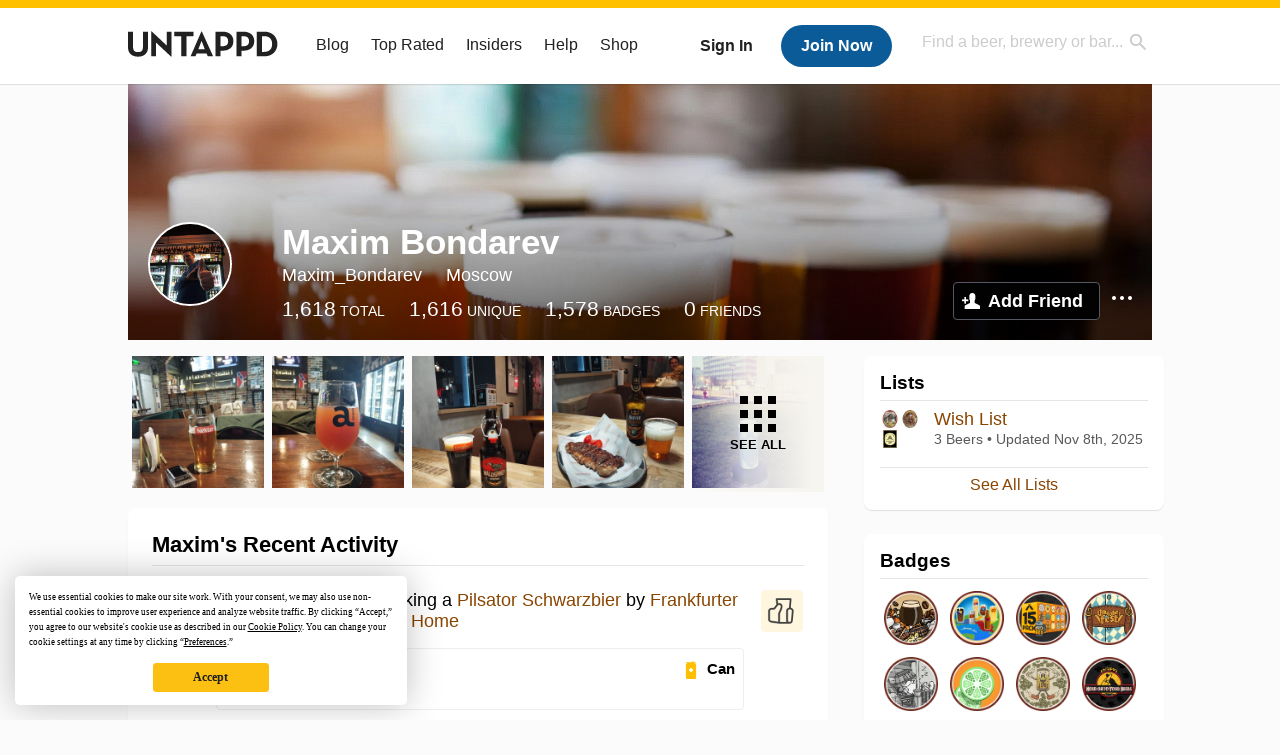

--- FILE ---
content_type: text/html; charset=UTF-8
request_url: https://untappd.com/user/Maxim_Bondarev
body_size: 15588
content:
<!DOCTYPE html>

<html lang="en">

<head>

	<!-- https://nextglass.slack.com/archives/C04N1J9FBHU/p1759426560133409?thread_ts=1755544269.186859&cid=C04N1J9FBHU -->
	<!-- From their docs: IMPORTANT: This tag must be the first '<script>' tag on the page. -->
	<script src="https://app.termly.io/resource-blocker/d6db7a3c-38b6-45a7-9433-e965e78f4809"></script>

	<meta http-equiv="Content-Type" content="text/html; charset=utf-8" />

			<title>Maxim Bondarev on Untappd</title>
		
	<meta property="og:site_name" content="Untappd" />

	<!-- meta block -->
			<meta name="description" content="Maxim Bondarev Check-in Activity on Untappd with beer ratings, venues and more." />
		<meta name="viewport" content="user-scalable=no, initial-scale=1, maximum-scale=1, minimum-scale=1, width=device-width" />
	<meta name="robots" content="noindex, nofollow"><meta name="referrer" content="origin-when-crossorigin">
	<meta name="author" content="The Untappd Team" />
	<meta name="Copyright" content="Copyright Untappd 2025. All Rights Reserved." />
	<meta name="DC.title" content="Untappd" />
			<meta name="DC.subject" content="Maxim Bondarev Check-in Activity on Untappd with beer ratings, venues and more." />
			<meta name="DC.creator" content="The Untappd Team" />

	<meta name="google-site-verification" content="EnR7QavTgiLCzZCCOv_OARCHsHhFwkwnJdG0Sti9Amg" />
	<meta name="bitly-verification" content="b3080898518a"/>

	<!-- favicon -->
	<link rel="apple-touch-icon" sizes="144x144" href="https://untappd.com/assets/apple-touch-icon.png">
	<link rel="icon" type="image/png" href="https://untappd.com/assets/favicon-32x32-v2.png" sizes="32x32">
	<link rel="icon" type="image/png" href="https://untappd.com/assets/favicon-16x16-v2.png" sizes="16x16">
	<link rel="manifest" href="https://untappd.com/assets/manifest.json">
	<link rel="mask-icon" href="https://untappd.com/assets/safari-pinned-tab.svg" color="#5bbad5">

	<link rel="stylesheet"
    	href="https://untappd.com/assets/css/tailwind.css?v=2.8.32">
	</link>

			<link rel="stylesheet" href="https://untappd.com/assets/css/master.min.css?v=4.5.32" />
		<link rel="stylesheet" href="https://untappd.com/assets/v3/css/style.css?v=4.5.32" />
		<link rel="stylesheet" href="https://untappd.com/assets/design-system/css/styles.css?v=4.5.32" />
		<link href="https://fonts.googleapis.com/icon?family=Material+Icons" rel="stylesheet">
		<link href="https://fonts.googleapis.com/css?family=Material+Icons|Material+Icons+Outlined|Material+Icons+Two+Tone|Material+Icons+Round|Material+Icons+Sharp" rel="stylesheet">
			<script src="https://untappd.com/assets/v3/js/common/min/site_common_min.js?v=2.8.32"></script>
				<link rel="stylesheet" href="https://untappd.com/assets/css/facybox.min.css?v=4.5.32" />
			
		<link rel="stylesheet" href="https://untappd.com/assets/css/jquery.notifyBar.min.css?v=4.5.32" />
		<link rel="stylesheet" href="https://untappd.com/assets/css/tipsy.min.css?v=4.5.32" type="text/css" media="screen" title="no title" charset="utf-8">
		
		<script type="text/javascript" language="Javascript">
			$(document).ready(function(){
				$(".tip").tipsy({fade: true});
				$('.badge_hint').tipsy({gravity: 's', fade: true});
				$('.disabled').tipsy({gravity: 'n', fade: true});

				refreshTime(".timezoner", "D MMM YY", true);

				$(".tab").click(function(){
					$(".tab-area li").removeClass('active');
					$(this).parent().addClass('active');
					$(".list").hide();
					$($(this).attr("href")).show();
					return false;
				});
			});

			</script>
			<!-- For IE -->
	<script type="text/javascript" language="Javascript">
	onChangeInterval = "";
	if(!(window.console && console.log)) {
	  console = {
	    log: function(){},
	    debug: function(){},
	    info: function(){},
	    warn: function(){},
	    error: function(){}
	  };
	}
	</script>
	
	<!-- algoliasearch -->
	<script type="text/javascript" src="https://untappd.com/assets/libs/js/algoliasearch.min.js?v2.8.32"></script>
	<script type="text/javascript" src="https://untappd.com/assets/libs/js/autocomplete.min.js?v2.8.32"></script>
	<script type="text/javascript" src="https://untappd.com/assets/libs/js/lodash.min.js?v2.8.32"></script>
	<script type="text/javascript" src="https://untappd.com/assets/js/global/autosearch_tracking.min.js?v2.8.32"></script>

	<script>
        !function(e,a,t,n,s,i,c){e.AlgoliaAnalyticsObject=s,e.aa=e.aa||function(){(e.aa.queue=e.aa.queue||[]).push(arguments)},i=a.createElement(t),c=a.getElementsByTagName(t)[0],i.async=1,i.src="https://cdn.jsdelivr.net/npm/search-insights@0.0.14",c.parentNode.insertBefore(i,c)}(window,document,"script",0,"aa");

        // Initialize library
        aa('init', {
        applicationID: '9WBO4RQ3HO',
        apiKey: '1d347324d67ec472bb7132c66aead485',
        })
    </script>


	<!-- Google Tag Manager -->
	<script>(function(w,d,s,l,i){w[l]=w[l]||[];w[l].push({'gtm.start':
	new Date().getTime(),event:'gtm.js'});var f=d.getElementsByTagName(s)[0],
	j=d.createElement(s),dl=l!='dataLayer'?'&l='+l:'';j.async=true;j.src=
	'https://www.googletagmanager.com/gtm.js?id='+i+dl;f.parentNode.insertBefore(j,f);
	})(window,document,'script','dataLayer','GTM-N4DVXTR');</script>
	<!-- End Google Tag Manager -->

	<script src="https://untappd.com/assets/v3/js/venue-impression-tracker.js"></script>

	<script type="text/javascript">
		var clevertap = {event:[], profile:[], account:[], onUserLogin:[], region: 'us1', notifications:[], privacy:[]};
        clevertap.account.push({"id": "865-K5R-W96Z"});
        clevertap.privacy.push({optOut: false}); //set the flag to true, if the user of the device opts out of sharing their data
        clevertap.privacy.push({useIP: true}); //set the flag to true, if the user agrees to share their IP data
        (function () {
                var wzrk = document.createElement('script');
                wzrk.type = 'text/javascript';
                wzrk.async = true;
                wzrk.src = ('https:' == document.location.protocol ? 'https://d2r1yp2w7bby2u.cloudfront.net' : 'http://static.clevertap.com') + '/js/clevertap.min.js';
                var s = document.getElementsByTagName('script')[0];
                s.parentNode.insertBefore(wzrk, s);
        })();
	</script>

    <!-- Freestar Ads -->
<!-- Below is a recommended list of pre-connections, which allow the network to establish each connection quicker, speeding up response times and improving ad performance. -->
<link rel="preconnect" href="https://a.pub.network/" crossorigin />
<link rel="preconnect" href="https://b.pub.network/" crossorigin />
<link rel="preconnect" href="https://c.pub.network/" crossorigin />
<link rel="preconnect" href="https://d.pub.network/" crossorigin />
<link rel="preconnect" href="https://c.amazon-adsystem.com" crossorigin />
<link rel="preconnect" href="https://s.amazon-adsystem.com" crossorigin />
<link rel="preconnect" href="https://btloader.com/" crossorigin />
<link rel="preconnect" href="https://api.btloader.com/" crossorigin />
<link rel="preconnect" href="https://cdn.confiant-integrations.net" crossorigin />
<!-- Below is a link to a CSS file that accounts for Cumulative Layout Shift, a new Core Web Vitals subset that Google uses to help rank your site in search -->
<!-- The file is intended to eliminate the layout shifts that are seen when ads load into the page. If you don't want to use this, simply remove this file -->
<!-- To find out more about CLS, visit https://web.dev/vitals/ -->
<link rel="stylesheet" href="https://a.pub.network/untappd-com/cls.css">
<script data-cfasync="false" type="text/javascript">
    console.log("freestar_init");

    var env = 'PROD';

    var freestar = freestar || {};
    freestar.queue = freestar.queue || [];
    freestar.queue.push(function () {
        if (env !== 'PROD') {   
            googletag.pubads().set('page_url', 'https://untappd.com/'); // Makes ads fill in non-prod environments
        }
    });
    freestar.config = freestar.config || {};
    freestar.config.enabled_slots = [];
    freestar.initCallback = function () { (freestar.config.enabled_slots.length === 0) ? freestar.initCallbackCalled = false : freestar.newAdSlots(freestar.config.enabled_slots) }
</script>
<script src="https://a.pub.network/untappd-com/pubfig.min.js" data-cfasync="false" async></script>
<script async src="https://securepubads.g.doubleclick.net/tag/js/gpt.js?network-code=15184186" ></script>
<!-- End Freestar Ads -->
    <!-- Freestar Ad Sticky Styling: https://resources.freestar.com/docs/sticky-ads-1 -->
    <style>
    div.sticky {
        position: -webkit-sticky; /* Safari */
        position: sticky;
        top: 84px; /* Navbar height */
    }
    </style>

</head>
<style type="text/css">
	.hidden {display: none;}
	.main {
       margin-top: 0px !important;
   }
</style>
<script src="https://untappd.com/assets/libs/js/feather-icons@4.29.2.min.js"></script>
<body onunload="">
<!-- Google Tag Manager (noscript) -->
<noscript><iframe src="https://www.googletagmanager.com/ns.html?id=GTM-N4DVXTR" height="0" width="0" style="display:none;visibility:hidden"></iframe></noscript>
<!-- End Google Tag Manager (noscript) -->


<script type="text/javascript">
    $(document).ready(function() {
        $('a[data-href=":logout"]').on('click', function(event) {
            clevertap.event.push("logout");
        });
        $('a[data-href=":external/help"]').on('click', function(event) {
            clevertap.event.push("pageview_help");
        });
        $('a[data-href=":store"]').on('click', function(event) {
            clevertap.event.push("pageview_store");
        });
        $('a[href="/admin"]').on('click', function(event) {
          clevertap.event.push("pageview_admin");
        });

            });
</script>
<div id="mobile_nav_user">

   </div>

<div id="mobile_nav_site">
  <form class="search_box" method="get" action="/search">
    <input type="text" class="track-focus search-input-desktop" autocomplete="off" data-track="desktop_search" placeholder="Find a beer, brewery or bar..." name="q" aria-label="Find a beer, brewery or bar search" />
    <input type="submit" value="Submit the form!" style="position: absolute; top: 0; left: 0; z-index: 0; width: 1px; height: 1px; visibility: hidden;" />
    <div class="autocomplete">
    </div>
  </form>
  <ul>
    <li><a class="track-click" data-track="mobile_menu" data-href=":blog" href="/blog">Blog</a></li>
    <li><a class="track-click" data-track="mobile_menu" data-href=":beer/top_rated" href="/beer/top_rated">Top Rated</a></li>
    <li><a class="track-click" data-track="mobile_menu" data-href=":supporter" href="/supporter">Insiders</a></li>
    <li><a class="track-click" data-track="mobile_menu" data-href=":external/help" target="_blank" href="http://help.untappd.com">Help</a></li>
    <li><a class="track-click" data-track="mobile_menu" data-href=":shop" target="_blank" href="https://untappd.com/shop">Shop</a></li>
          <li><a class="track-click" data-track="mobile_menu" data-href=":sidebar/login" href="/login">Login</a></li>
      <li><a class="track-click" data-track="mobile_menu" data-href=":sidebar/create" href="/create?source=mobilemenu">Sign Up</a></li>
        </ul>
</div>
<header>

  <div class="inner mt-2">

		<a class="track-click logo" style="margin-top: 2px;" data-track="desktop_header" data-href=":root" href="/">
			<img src="https://untappd.com/assets/design-system/ut-brand-dark.svg" class="" alt="Untappd"/>
		</a>

    
      <div class="get_user_desktop">
        <a class="sign_in track-click" data-track="mobile_header" data-href=":login" href="/login?go_to=https://untappd.com/user/Maxim_Bondarev">Sign In</a>
        <a href="/create" class="join track_click" data-track="mobile_header" data-href=":create">Join Now</a>
      </div>

    
    <div class="mobile_menu_btn">Menu</div>

    <div id="nav_site">
      <ul>
        <li><a class="track-click" data-track="desktop_menu" data-href=":blog" href="/blog">Blog</a></li>
        <li><a class="track-click" data-track="desktop_menu" data-href=":beer/top_rated" href="/beer/top_rated">Top Rated</a></li>
        <li><a class="track-click" data-track="desktop_menu" data-href=":supporter" href="/supporter">Insiders</a></li>
        <li><a class="track-click" data-track="desktop_menu" data-href=":external/help" target="_blank" href="http://help.untappd.com">Help</a></li>
        <li><a class="track-click" data-track="desktop_menu" data-href=":shop" target="_blank" href="https://untappd.com/shop">Shop</a></li>
      </ul>
      <form class="search_box" method="get" action="/search">
        <input type="text" class="track-focus search-input-desktop" autocomplete="off" data-track="desktop_search" placeholder="Find a beer, brewery or bar..." name="q" aria-label="Find a beer, brewery or bar search" />
        <input type="submit" value="Submit the form!" style="position: absolute; top: 0; left: 0; z-index: 0; width: 1px; height: 1px; visibility: hidden;" />
        <div class="autocomplete">
        </div>
      </form>
    </div>
    </div>
</header>
<style type="text/css">
    .ac-selected {
        background-color: #f8f8f8;
    }
</style>

<div class="nav_open_overlay"></div>
<div id="slide">

<script>
$(document).ready(() => {
	$(".hide-notice-banner").on("click", function(e) {
		e.preventDefault();
		$(this).parent().parent().slideUp();
		$.post(`/account/hide_notice_wildcard`, {cookie: $(this).attr('data-cookie-name')}, (data) => {
			console.log(data);
		}).fail((err) => {
			console.error(err);
		})
	})

	$(".hide-notice-simple").on("click", function(e) {
		e.preventDefault();
		$(this).parent().parent().slideUp();
	})

	feather.replace()
})
</script>

<div class="cont user_profile">

	<div class="profile_header" style="background-image: url('https://assets.untappd.com/coverphoto/74ba69b3e11447d4d145bec918ee5100.jpg'); background-position: center -0px" data-offset="0" data-image-url="https://assets.untappd.com/coverphoto/74ba69b3e11447d4d145bec918ee5100.jpg">

		
		<div class="content">
			

			<div class="user-info">
				<div class="user-avatar">
										<div class="avatar-holder">
						<img src="https://assets.untappd.com/profile/f1dff27df84835a1adf7ae08ef42d6dc_300x300.jpg" alt="User avatar">
					</div>
				</div><div class="info">
					<h1>
						Maxim Bondarev					</h1>
					<div class="user-details">
					<p class="username">Maxim_Bondarev</p>
						<p class="location">Moscow</p>						<div class="social">
													</div>
					</div>

					<div class="stats">
													<a href="/user/Maxim_Bondarev" class="track-click" data-track="profile" data-href=":stats/general">
								<span class="stat">1,618</span>
								<span class="title">Total</span>
							</a><a href="/user/Maxim_Bondarev/beers" class="track-click" data-track="profile" data-href=":stats/beerhistory">
								<span class="stat">1,616</span>
								<span class="title">Unique</span>
							</a><a href="/user/Maxim_Bondarev/badges" class="track-click" data-track="profile" data-href=":stats/badges">
								<span class="stat">1,578</span>
								<span class="title">Badges</span>
							</a><a href="/user/Maxim_Bondarev/friends" class="track-click" data-track="profile" data-href=":stats/friends">
								<span class="stat">0</span>
								<span class="title">Friends</span>
							</a>
							
					</div>

					<div class="friend-button">

						<a class="add-friend button yellow track-click" data-track="profile" data-href=":friend/add" href="#" data-user-id="10353747" data-friend-method="request">Add Friend</a>
													<div class="friend-more">

								<div class="friend-more-pop" style="display: none;">
									<a class="report-user" href="#" data-report-url="/report/user?username=Maxim_Bondarev">Report User</a>
																	</div>

							</div>
												</div>
				</div>
			</div>
		</div>
	</div>

	
		<div class="profile_left">

								<div class="photo-boxes">
						<p><a href="/user/Maxim_Bondarev/checkin/1511576955"><img loading="lazy" src="https://images.untp.beer/crop?width=640&height=640&stripmeta=true&url=https://untappd.s3.amazonaws.com/photos/2025_09_06/20d17f40114a7b45f5941bab15580195_c_1511576955_raw.jpg" alt="Recent check-in photo 1" /></a></p><p><a href="/user/Maxim_Bondarev/checkin/1511568635"><img loading="lazy" src="https://images.untp.beer/crop?width=640&height=640&stripmeta=true&url=https://untappd.s3.amazonaws.com/photos/2025_09_06/af45c15fdf6adc426fba69aa475bfb4d_c_1511568635_raw.jpg" alt="Recent check-in photo 2" /></a></p><p><a href="/user/Maxim_Bondarev/checkin/1511526503"><img loading="lazy" src="https://images.untp.beer/crop?width=640&height=640&stripmeta=true&url=https://untappd.s3.amazonaws.com/photos/2025_09_06/e5041a01b8c845d1d044074a18bf0c43_c_1511526503_raw.jpg" alt="Recent check-in photo 3" /></a></p><p><a href="/user/Maxim_Bondarev/checkin/1511525518"><img loading="lazy" src="https://images.untp.beer/crop?width=640&height=640&stripmeta=true&url=https://untappd.s3.amazonaws.com/photos/2025_09_06/74bb50d4edef06271a62aa81e5be313e_c_1511525518_raw.jpg" alt="Recent check-in photo 4" /></a></p><p><a href="/user/Maxim_Bondarev/photos"><span class="all">See All</span><img loading="lazy" src="https://images.untp.beer/crop?width=640&height=640&stripmeta=true&url=https://untappd.s3.amazonaws.com/photos/2025_07_20/66b2e8a1143167a8206ae50af3a7f1f0_c_1497962695_raw.jpg" alt="See all photos"></a></p>					</div>
					
			<div class="activity box">

				<div class="content">
												<h3>Maxim's Recent Activity</h3>
												<div id="main-stream">
						
			<div class="item " id="checkin_1528357781" data-checkin-id="1528357781">
				<div class="">
								<div class="avatar">
					<div class="avatar-holder">
												<a href="/user/Maxim_Bondarev">
							<img loading="lazy" src="https://assets.untappd.com/profile/f1dff27df84835a1adf7ae08ef42d6dc_100x100.jpg" alt="Maxim Bondarev">
						</a>
					</div>
				</div>
				<div class="checkin">
					<div class="top">
													<a href="/b/frankfurter-brauhaus-pilsator-schwarzbier/6404455" class="label">
								<img loading="lazy" src="https://assets.untappd.com/site/assets/images/temp/badge-beer-default.png" alt="Pilsator Schwarzbier by Frankfurter Brauhaus">
							</a>
														<p class="text" data-track-venue-impression="venue_id-9917985-type-checkin_feed">
								<a href="/user/Maxim_Bondarev" class="user">Maxim Bondarev</a>  is drinking a <a href="/b/frankfurter-brauhaus-pilsator-schwarzbier/6404455">Pilsator Schwarzbier</a> by <a  href="/w/frankfurter-brauhaus/8312">Frankfurter Brauhaus</a> at <a href="/v/at-home/9917985">Untappd at Home</a>
							</p>
														<div class="checkin-comment">
								
																	<div class="rating-serving">
																						<p class="serving">
										          <img src="https://assets.untappd.com/static_app_assets/new_serving_styles_2024/can@3x.png" alt="Can">
										          <span>Can</span>
										        </p>
												<div class="caps " data-rating="5">
		<div class="cap cap-100"></div>
		<div class="cap cap-100"></div>
		<div class="cap cap-100"></div>
		<div class="cap cap-100"></div>
		<div class="cap cap-100"></div>
	</div>								    </div>
									
								<span style="display: block; clear: both;"></span>

							</div>
							
					</div>

					<div class="feedback">

						<div class="actions_bar">
							
						</div>

						<div class="bottom">
							<a href="/user/Maxim_Bondarev/checkin/1528357781" class="time timezoner track-click" data-track="activity_feed" data-href=":feed/viewcheckindate">Fri, 14 Nov 2025 19:17:33 +0000</a>
							<a href="/user/Maxim_Bondarev/checkin/1528357781" class="track-click" data-track="activity_feed" data-href=":feed/viewcheckintext">View Detailed Check-in</a>
													</div>

						<div class="cheers" >								<span class="count">
									<span>1</span>
								</span><span class="toast-list">
																			<a class="user-toasts tip track-click" data-user-name="Maxim_Bondarev" href="/user/Maxim_Bondarev" title="Maxim Bondarev" data-track="activity_feed" data-href=":feed/userprofiletoast">
											<img loading="lazy" src="https://assets.untappd.com/profile/f1dff27df84835a1adf7ae08ef42d6dc_100x100.jpg" alt="Maxim Bondarev avatar">
										</a>
																		</span>
						      							</div>

						<div class="comments">
							<div class="comments-container">
															</div>
							
						</div>
					</div>
				</div>
				</div>
			</div>
			
			<div class="item " id="checkin_1528357452" data-checkin-id="1528357452">
				<div class="">
								<div class="avatar">
					<div class="avatar-holder">
												<a href="/user/Maxim_Bondarev">
							<img loading="lazy" src="https://assets.untappd.com/profile/f1dff27df84835a1adf7ae08ef42d6dc_100x100.jpg" alt="Maxim Bondarev">
						</a>
					</div>
				</div>
				<div class="checkin">
					<div class="top">
													<a href="/b/albion-plus-pragus-premium-dark-lager/6050198" class="label">
								<img loading="lazy" src="https://assets.untappd.com/site/beer_logos/beer-6050198_abb4a_sm.jpeg" alt="Pragus Premium Dark Lager by Albion Plus">
							</a>
														<p class="text" data-track-venue-impression="venue_id-9917985-type-checkin_feed">
								<a href="/user/Maxim_Bondarev" class="user">Maxim Bondarev</a>  is drinking a <a href="/b/albion-plus-pragus-premium-dark-lager/6050198">Pragus Premium Dark Lager</a> by <a  href="/w/albion-plus/359897">Albion Plus</a> at <a href="/v/at-home/9917985">Untappd at Home</a>
							</p>
														<div class="checkin-comment">
								
																	<div class="rating-serving">
																						<p class="serving">
										          <img src="https://assets.untappd.com/static_app_assets/new_serving_styles_2024/can@3x.png" alt="Can">
										          <span>Can</span>
										        </p>
												<div class="caps " data-rating="5">
		<div class="cap cap-100"></div>
		<div class="cap cap-100"></div>
		<div class="cap cap-100"></div>
		<div class="cap cap-100"></div>
		<div class="cap cap-100"></div>
	</div>								    </div>
																			<span class="badge">
											<img loading="lazy" src="https://assets.untappd.com/badges/bdg_GloryCan_sm.jpg" alt="For the Can (Level 94)">
											<span>Earned the For the Can (Level 94) badge!</span>
										</span>
										
								<span style="display: block; clear: both;"></span>

							</div>
							
					</div>

					<div class="feedback">

						<div class="actions_bar">
							
						</div>

						<div class="bottom">
							<a href="/user/Maxim_Bondarev/checkin/1528357452" class="time timezoner track-click" data-track="activity_feed" data-href=":feed/viewcheckindate">Fri, 14 Nov 2025 19:16:57 +0000</a>
							<a href="/user/Maxim_Bondarev/checkin/1528357452" class="track-click" data-track="activity_feed" data-href=":feed/viewcheckintext">View Detailed Check-in</a>
													</div>

						<div class="cheers" >								<span class="count">
									<span>1</span>
								</span><span class="toast-list">
																			<a class="user-toasts tip track-click" data-user-name="Maxim_Bondarev" href="/user/Maxim_Bondarev" title="Maxim Bondarev" data-track="activity_feed" data-href=":feed/userprofiletoast">
											<img loading="lazy" src="https://assets.untappd.com/profile/f1dff27df84835a1adf7ae08ef42d6dc_100x100.jpg" alt="Maxim Bondarev avatar">
										</a>
																		</span>
						      							</div>

						<div class="comments">
							<div class="comments-container">
															</div>
							
						</div>
					</div>
				</div>
				</div>
			</div>
			
			<div class="item " id="checkin_1527419885" data-checkin-id="1527419885">
				<div class="">
								<div class="avatar">
					<div class="avatar-holder">
												<a href="/user/Maxim_Bondarev">
							<img loading="lazy" src="https://assets.untappd.com/profile/f1dff27df84835a1adf7ae08ef42d6dc_100x100.jpg" alt="Maxim Bondarev">
						</a>
					</div>
				</div>
				<div class="checkin">
					<div class="top">
													<a href="/b/banjalucka-pivara-kastel/770090" class="label">
								<img loading="lazy" src="https://assets.untappd.com/site/beer_logos/beer-770090_c18be_sm.jpeg" alt="Kastel by Banjalučka Pivara">
							</a>
														<p class="text" data-track-venue-impression="venue_id-9917985-type-checkin_feed">
								<a href="/user/Maxim_Bondarev" class="user">Maxim Bondarev</a>  is drinking a <a href="/b/banjalucka-pivara-kastel/770090">Kastel</a> by <a  href="/w/banjalucka-pivara/6023">Banjalučka Pivara</a> at <a href="/v/at-home/9917985">Untappd at Home</a>
							</p>
														<div class="checkin-comment">
								
																	<div class="rating-serving">
																						<p class="serving">
										          <img src="https://assets.untappd.com/static_app_assets/new_serving_styles_2024/can@3x.png" alt="Can">
										          <span>Can</span>
										        </p>
												<div class="caps " data-rating="5">
		<div class="cap cap-100"></div>
		<div class="cap cap-100"></div>
		<div class="cap cap-100"></div>
		<div class="cap cap-100"></div>
		<div class="cap cap-100"></div>
	</div>								    </div>
									
								<span style="display: block; clear: both;"></span>

							</div>
							
					</div>

					<div class="feedback">

						<div class="actions_bar">
							
						</div>

						<div class="bottom">
							<a href="/user/Maxim_Bondarev/checkin/1527419885" class="time timezoner track-click" data-track="activity_feed" data-href=":feed/viewcheckindate">Sun, 09 Nov 2025 11:31:54 +0000</a>
							<a href="/user/Maxim_Bondarev/checkin/1527419885" class="track-click" data-track="activity_feed" data-href=":feed/viewcheckintext">View Detailed Check-in</a>
													</div>

						<div class="cheers" >								<span class="count">
									<span>1</span>
								</span><span class="toast-list">
																			<a class="user-toasts tip track-click" data-user-name="Maxim_Bondarev" href="/user/Maxim_Bondarev" title="Maxim Bondarev" data-track="activity_feed" data-href=":feed/userprofiletoast">
											<img loading="lazy" src="https://assets.untappd.com/profile/f1dff27df84835a1adf7ae08ef42d6dc_100x100.jpg" alt="Maxim Bondarev avatar">
										</a>
																		</span>
						      							</div>

						<div class="comments">
							<div class="comments-container">
															</div>
							
						</div>
					</div>
				</div>
				</div>
			</div>
			
			<div class="item " id="checkin_1527419826" data-checkin-id="1527419826">
				<div class="">
								<div class="avatar">
					<div class="avatar-holder">
												<a href="/user/Maxim_Bondarev">
							<img loading="lazy" src="https://assets.untappd.com/profile/f1dff27df84835a1adf7ae08ef42d6dc_100x100.jpg" alt="Maxim Bondarev">
						</a>
					</div>
				</div>
				<div class="checkin">
					<div class="top">
													<a href="/b/selfmade-brewery-selfmade-lager/6357182" class="label">
								<img loading="lazy" src="https://assets.untappd.com/site/beer_logos/beer-6357182_4e11c_sm.jpeg" alt="Selfmade Lager by Selfmade Brewery">
							</a>
														<p class="text" data-track-venue-impression="venue_id-9917985-type-checkin_feed">
								<a href="/user/Maxim_Bondarev" class="user">Maxim Bondarev</a>  is drinking a <a href="/b/selfmade-brewery-selfmade-lager/6357182">Selfmade Lager</a> by <a  href="/Selfmade_Brewery">Selfmade Brewery</a> at <a href="/v/at-home/9917985">Untappd at Home</a>
							</p>
														<div class="checkin-comment">
								
																	<div class="rating-serving">
																						<p class="serving">
										          <img src="https://assets.untappd.com/static_app_assets/new_serving_styles_2024/can@3x.png" alt="Can">
										          <span>Can</span>
										        </p>
												<div class="caps " data-rating="5">
		<div class="cap cap-100"></div>
		<div class="cap cap-100"></div>
		<div class="cap cap-100"></div>
		<div class="cap cap-100"></div>
		<div class="cap cap-100"></div>
	</div>								    </div>
									
								<span style="display: block; clear: both;"></span>

							</div>
							
					</div>

					<div class="feedback">

						<div class="actions_bar">
							
						</div>

						<div class="bottom">
							<a href="/user/Maxim_Bondarev/checkin/1527419826" class="time timezoner track-click" data-track="activity_feed" data-href=":feed/viewcheckindate">Sun, 09 Nov 2025 11:31:26 +0000</a>
							<a href="/user/Maxim_Bondarev/checkin/1527419826" class="track-click" data-track="activity_feed" data-href=":feed/viewcheckintext">View Detailed Check-in</a>
													</div>

						<div class="cheers" >								<span class="count">
									<span>1</span>
								</span><span class="toast-list">
																			<a class="user-toasts tip track-click" data-user-name="Maxim_Bondarev" href="/user/Maxim_Bondarev" title="Maxim Bondarev" data-track="activity_feed" data-href=":feed/userprofiletoast">
											<img loading="lazy" src="https://assets.untappd.com/profile/f1dff27df84835a1adf7ae08ef42d6dc_100x100.jpg" alt="Maxim Bondarev avatar">
										</a>
																		</span>
						      							</div>

						<div class="comments">
							<div class="comments-container">
															</div>
							
						</div>
					</div>
				</div>
				</div>
			</div>
			
			<div class="item " id="checkin_1527419792" data-checkin-id="1527419792">
				<div class="">
								<div class="avatar">
					<div class="avatar-holder">
												<a href="/user/Maxim_Bondarev">
							<img loading="lazy" src="https://assets.untappd.com/profile/f1dff27df84835a1adf7ae08ef42d6dc_100x100.jpg" alt="Maxim Bondarev">
						</a>
					</div>
				</div>
				<div class="checkin">
					<div class="top">
													<a href="/b/rewort-brewery-dynamic-range/6021799" class="label">
								<img loading="lazy" src="https://assets.untappd.com/site/beer_logos/beer-6021799_42cf9_sm.jpeg" alt="Dynamic Range by Rewort Brewery">
							</a>
														<p class="text" data-track-venue-impression="venue_id-9917985-type-checkin_feed">
								<a href="/user/Maxim_Bondarev" class="user">Maxim Bondarev</a>  is drinking a <a href="/b/rewort-brewery-dynamic-range/6021799">Dynamic Range</a> by <a  href="/Rewort">Rewort Brewery</a> at <a href="/v/at-home/9917985">Untappd at Home</a>
							</p>
														<div class="checkin-comment">
								
																	<div class="rating-serving">
																						<p class="serving">
										          <img src="https://assets.untappd.com/static_app_assets/new_serving_styles_2024/can@3x.png" alt="Can">
										          <span>Can</span>
										        </p>
												<div class="caps " data-rating="5">
		<div class="cap cap-100"></div>
		<div class="cap cap-100"></div>
		<div class="cap cap-100"></div>
		<div class="cap cap-100"></div>
		<div class="cap cap-100"></div>
	</div>								    </div>
																			<span class="badge">
											<img loading="lazy" src="https://assets.untappd.com/badges/bdg_LagerJack_sm.jpg" alt="Lager Jack (Level 91)">
											<span>Earned the Lager Jack (Level 91) badge!</span>
										</span>
										
								<span style="display: block; clear: both;"></span>

							</div>
							
					</div>

					<div class="feedback">

						<div class="actions_bar">
							
						</div>

						<div class="bottom">
							<a href="/user/Maxim_Bondarev/checkin/1527419792" class="time timezoner track-click" data-track="activity_feed" data-href=":feed/viewcheckindate">Sun, 09 Nov 2025 11:31:05 +0000</a>
							<a href="/user/Maxim_Bondarev/checkin/1527419792" class="track-click" data-track="activity_feed" data-href=":feed/viewcheckintext">View Detailed Check-in</a>
													</div>

						<div class="cheers" >								<span class="count">
									<span>2</span>
								</span><span class="toast-list">
																			<a class="user-toasts tip track-click" data-user-name="Rewort" href="/brewery/331829" title="Rewort" data-track="activity_feed" data-href=":feed/userprofiletoast">
											<img loading="lazy" src="https://assets.untappd.com/site/brewery_logos/brewery-331829_be52c.jpeg" alt="Rewort avatar">
										</a>
																				<a class="user-toasts tip track-click" data-user-name="Maxim_Bondarev" href="/user/Maxim_Bondarev" title="Maxim Bondarev" data-track="activity_feed" data-href=":feed/userprofiletoast">
											<img loading="lazy" src="https://assets.untappd.com/profile/f1dff27df84835a1adf7ae08ef42d6dc_100x100.jpg" alt="Maxim Bondarev avatar">
										</a>
																		</span>
						      							</div>

						<div class="comments">
							<div class="comments-container">
															</div>
							
						</div>
					</div>
				</div>
				</div>
			</div>
						<script type="text/javascript" src="https://untappd.com/assets/v3/js/common/min/feed_scripts_min.js?v=2.8.32"></script>
			<style type="text/css">
				.translate {
					color: #000;
				    font-weight: 600;
				    font-size: 12px;
				    text-transform: uppercase;
				    margin-bottom: 0px;
				    margin-top: 15px;
				    margin-bottom: 10px;
				}
			</style>
			
			<script id="delete-checkin-container" type="text/x-handlebars-template">
				<div class="delete-confirm-checkin"></div>
			</script>
			<script id="delete-checkin-template" type="text/x-handlebars-template">
				<div class="modal delete-confirm"><div class="inner"><div class="top"><a class="close" href="#"></a><h3 style="margin-bottom: 0px; padding-bottom: 0px; border-bottom: none;">Confirm Check-in Deletion</h3></div><div class="error" id="delete-checkin-error" style="display: none;"></div><div class="delete-confirm-message" style="padding: 24px; text-align: center; -moz-box-sizing: border-box; box-sizing: border-box;"><p><strong>Warning</strong> - Are you sure you want to delete this check-in? This cannot be undone. All badges that are associated with this check-in will be removed.</p><div class="inner-container" style="width: 80%; margin: 15px auto;"><a href="#" class="check-confirm-deletion" data-checkin-id="{{checkin_id}}" style="margin-top: 15px;">Confirm Deletion</a><p id="checkin-delete-loader" class="stream-loading"><span></span></p></div></div></div></div>
			</script>
			<script id="comment-template" type="text/x-handlebars-template">
				{{#each items}}<div class="comment" id="comment_{{this.comment_id}}"><div class="avatar"><div class="avatar-holder">{{#if this.user.supporter}} <span class="supporter"></span>{{/if}}<a href="/user/{{this.user.user_name}}"><img src="{{this.user.user_avatar}}" alt="Your Avatar"></a></div></div><div class="text"><p><a href="/user/{{this.user.user_name}}">{{this.user.first_name}} {{this.user.last_name}}</a>: <abbr id="checkincomment_{{this.comment_id}}">{{{this.comment}}}</abbr></p><p class="meta"><span class="time timezoner">{{this.created_at}}</span>{{#if this.comment_editor}}<a href="#" class="comment-edit" data-comment-id="{{this.comment_id}}">Edit</a>{{/if}}{{#if this.comment_owner}}<a href="#" class="comment-delete" data-comment-id="{{this.comment_id}}">Delete</a>{{/if}}</p></div></div>{{#if this.comment_editor}}<div class="comment" id="commentedit_{{this.comment_id}}" style="display: none;"><div class="avatar"><div class="avatar-holder">{{#if this.user.supporter}} <span class="supporter"></span>{{/if}}<a href="/user/{{this.user.user_name}}"><img src="{{this.user.user_avatar}}" alt="Your Avatar"></a></div></div><div class="text"><form class="editing"><p class="editerror_{{this.comment_id}} post-error" style="display: none;">There was a problem posting your comment, please try again.</p><textarea name="comment" id="commentBox_{{this.comment_id}}" onkeydown="limitTextReverse($('#commentBox_{{this.comment_id}}'),$('#commentedit_{{this.comment_id}} .myCount'), 140);">{{{this.comment}}}</textarea><span class="comment-loading" style="display: none;"></span><span class="counter"><abbr class="myCount">0</abbr>/140</span><span class="actions"><a href="#" class="submit comment-update-save" data-comment-id="{{this.comment_id}}">Update</a><a href="#" data-comment-id="{{this.comment_id}}" class="cancel comment-update-cancel">Cancel</a></span></form></div></div>{{/if}}{{/each}}
			</script>
			<script type="text/javascript">
				$(document).ready(function() {
					createImpressionTracker();
				});
			</script>
								<div class="feed-block">

						<div class="feed-block-login">
							<p><strong>Please sign in to view more.</strong></p>
							<span>If you don't have an account, <a href="https://untappd.com/create?source=feed">you can create one here</a>.</span>
							<a href="/login?go_to=https://untappd.com/user/Maxim_Bondarev" class="yellow button">Sign In</a>
						</div>

						<div class="feed-block-fade"></div>

						<div class="feed-block-item">
							<div class="feed-block-label"></div>
							<div class="feed-block-avatar"></div>
							<div class="feed-block-content">
								<p></p>
								<p></p>
							</div>
						</div>
						<div class="feed-block-item">
							<div class="feed-block-label"></div>
							<div class="feed-block-avatar"></div>
							<div class="feed-block-content">
								<p></p>
								<p></p>
							</div>
						</div>

					</div>
					
					</div>


				
						<p class="stream-loading"><span></span></p>
									</div>
			</div>
		</div>

		<div class="sidebar">


			       <div class="box">
            <div class="content">
                <h3>Lists</h3>
                                    <div class="list-item list-none">
                        <div class="labels">
                            <a href="/user/Maxim_Bondarev/wishlist" aria-label="List image">
                                <img src="https://assets.untappd.com/site/beer_logos/beer-59170_2c4a1_sm.jpeg" alt="Beer label"><img src="https://assets.untappd.com/site/beer_logos/beer-302125_f231d_sm.jpeg" alt="Beer label"><img src="https://assets.untappd.com/site/beer_logos/beer-1732_7ff77_sm.jpeg" alt="Beer label">                            </a>
                        </div>
                        <div class="details">
                            <span class="name"><a href="/user/Maxim_Bondarev/wishlist">Wish List</a></span>
                            <span class="meta">3 Beers &bull; Updated <abbr class="format-date" data-date="Sat, 08 Nov 2025 10:55:25 +0000"></abbr></span>
                        </div>
                    </div>

                                                        <p class="more"><a class="track-click" data-track="sidebar" data-href=":userlists/lists" href="/user/Maxim_Bondarev/lists/"">See All Lists</a></p>
                                </div>

        </div>
        <script type="text/javascript">
        $(document).ready(function() {
            $('.format-date').each(function() {
                $(this).html(moment($(this).attr('data-date')).format('MMM Do, YYYY'))
            });
        })
        </script>
          <div class="box">
    <div class="content">
      <h3>Badges</h3>
      <div class="drinkers">
                  <a class="tip track-click" data-track="sidebar" data-href=":user/viewbadge" href="/user/Maxim_Bondarev/badges/1345119623" title="Stout Day (2025)" ><span><img src="https://assets.untappd.com/badges/UTC-StoutDay-2025_1000x1000.png" alt="Stout Day (2025) badge logo"></span></a>
                  <a class="tip track-click" data-track="sidebar" data-href=":user/viewbadge" href="/user/Maxim_Bondarev/badges/1344666197" title="Baking in Balkan" ><span><img src="https://assets.untappd.com/badges/bdg_baking-in-balkan_md.jpg" alt="Baking in Balkan badge logo"></span></a>
                  <a class="tip track-click" data-track="sidebar" data-href=":user/viewbadge" href="/user/Maxim_Bondarev/badges/1343130796" title="Untappd 15th Anniversary" ><span><img src="https://assets.untappd.com/badges/UTC-15thAnniversary-2025.png" alt="Untappd 15th Anniversary badge logo"></span></a>
                  <a class="tip track-click" data-track="sidebar" data-href=":user/viewbadge" href="/user/Maxim_Bondarev/badges/1337286069" title="Celebrate Oktoberfest (2025)" ><span><img src="https://assets.untappd.com/promo/f8d0b5f08b_UTC-Oktoberfest-Badge-2025_1000x1000.png" alt="Celebrate Oktoberfest (2025) badge logo"></span></a>
                  <a class="tip track-click" data-track="sidebar" data-href=":user/viewbadge" href="/user/Maxim_Bondarev/badges/1337175431" title="Barrel-Aged Beer Day (2025)" ><span><img src="https://assets.untappd.com/promo/f65d9213a4_UTC-BarrelAgedBeerDay-2025_1000x1000.png" alt="Barrel-Aged Beer Day (2025) badge logo"></span></a>
                  <a class="tip track-click" data-track="sidebar" data-href=":user/viewbadge" href="/user/Maxim_Bondarev/badges/1334816434" title="Sour Beer Day Badge (2025)" ><span><img src="https://assets.untappd.com/promo/fa2361af9b_sour-day-badge-2025-001.png" alt="Sour Beer Day Badge (2025) badge logo"></span></a>
                  <a class="tip track-click" data-track="sidebar" data-href=":user/viewbadge" href="/user/Maxim_Bondarev/badges/1323080423" title="IPA Day (2025)" ><span><img src="https://assets.untappd.com/badges/UTC-IPADay-2025_1000x1000.png" alt="IPA Day (2025) badge logo"></span></a>
                  <a class="tip track-click" data-track="sidebar" data-href=":user/viewbadge" href="/user/Maxim_Bondarev/badges/1315118334" title="Hold On to Your Beers (2025)" ><span><img src="https://assets.untappd.com/promo/db6b282476_UTC-MidYIB25-INTL-Badge_1000x1000.png" alt="Hold On to Your Beers (2025) badge logo"></span></a>
                  <a class="tip track-click" data-track="sidebar" data-href=":user/viewbadge" href="/user/Maxim_Bondarev/badges/1308634077" title="Rye It Up!" ><span><img src="https://assets.untappd.com/badges/bdg_ryeitup_md.jpg" alt="Rye It Up! badge logo"></span></a>
                  <a class="tip track-click" data-track="sidebar" data-href=":user/viewbadge" href="/user/Maxim_Bondarev/badges/1289893466" title="Brewery Madness 2025 Winner" ><span><img src="https://assets.untappd.com/promo/56b7dc8071_wfp19_badge_untappd_brewery_madness_2025.jpg" alt="Brewery Madness 2025 Winner badge logo"></span></a>
                  <a class="tip track-click" data-track="sidebar" data-href=":user/viewbadge" href="/user/Maxim_Bondarev/badges/1267768113" title="Craft Crossing: Pilsner - German" ><span><img src="https://assets.untappd.com/badges/YIB24-Badge-1000x1000_Pilsner.png" alt="Craft Crossing: Pilsner - German badge logo"></span></a>
                  <a class="tip track-click" data-track="sidebar" data-href=":user/viewbadge" href="/user/Maxim_Bondarev/badges/1327020880" title="So Udderly Sweet (Level 2)" ><span><img src="https://assets.untappd.com/badges/bdg_UdderlySweet_md.jpg" alt="So Udderly Sweet (Level 2) badge logo"></span></a>
                <p class="more"><a href="/user/Maxim_Bondarev/badges" class="track-click" data-track="sidebar" data-href=":user/recentbadges">See All Badges</a></p>
      </div>
    </div>
  </div>
          <div class="box">
            <div class="content">
                <h3>Top Beers</h3>                    <div class="item">
                        <a href="/b/kasteel-brouwerij-vanhonsebrouck-kasteel-rouge/6890" class="track-click" data-track="sidebar" data-href=":beer/toplist">
                            <p class="logo">
                                    <img src="https://assets.untappd.com/site/beer_logos/beer-6890_30d57_sm.jpeg" alt="Kasteel Rouge label">
                            </p><p class="text">
                                <span class="name">Kasteel Rouge</span>
                                <span class="brewery">Kasteel Brouwerij Vanhonsebrouck</span>                            </p>
                        </a>
                    </div>
                                        <div class="item">
                        <a href="/b/cesu-alus-ceska-pinta/3675210" class="track-click" data-track="sidebar" data-href=":beer/toplist">
                            <p class="logo">
                                    <img src="https://assets.untappd.com/site/beer_logos/beer-3675210_de1a2_sm.jpeg" alt="Česká Pinta label">
                            </p><p class="text">
                                <span class="name">Česká Pinta</span>
                                <span class="brewery">Cēsu Alus</span>                            </p>
                        </a>
                    </div>
                                        <div class="item">
                        <a href="/b/krug-brau-breitenlesauer-pilsner/466596" class="track-click" data-track="sidebar" data-href=":beer/toplist">
                            <p class="logo">
                                    <img src="https://assets.untappd.com/site/beer_logos/beer-466596_4dcb1_sm.jpeg" alt="Breitenlesauer Pilsner label">
                            </p><p class="text">
                                <span class="name">Breitenlesauer Pilsner</span>
                                <span class="brewery">Krug-Bräu</span>                            </p>
                        </a>
                    </div>
                                        <div class="item">
                        <a href="/b/barnaulsky-pivovarenny-zavod-barnaulskij-pivovarennyj-zavod-nemeckoe-svetloe/820009" class="track-click" data-track="sidebar" data-href=":beer/toplist">
                            <p class="logo">
                                    <img src="https://assets.untappd.com/site/beer_logos/beer-820009_76cf4_sm.jpeg" alt="Немецкое Светлое label">
                            </p><p class="text">
                                <span class="name">Немецкое Светлое</span>
                                <span class="brewery">Barnaulsky Pivovarenny Zavod (Барнаульский Пивоваренный Завод)</span>                            </p>
                        </a>
                    </div>
                                        <div class="item">
                        <a href="/b/brauerei-beck-beck-s/6870" class="track-click" data-track="sidebar" data-href=":beer/toplist">
                            <p class="logo">
                                    <img src="https://assets.untappd.com/site/beer_logos/beer-6870_b6a22_sm.jpeg" alt="Beck's label">
                            </p><p class="text">
                                <span class="name">Beck's</span>
                                <span class="brewery">Brauerei Beck</span>                            </p>
                        </a>
                    </div>
                                                <p class="more"><a class="track-click" data-track="sidebar" data-href=":user/beerhistory" href="/user/Maxim_Bondarev/beers">See All Beers</a></p>
                                        </div>
        </div>
            	<div class="box">
        	<div class="content">
                <h3>Top Venues</h3>                    <div class="item" data-track-venue-impression="venue_id-9917985-type-top_venues">
                        <a href="/v/at-home/9917985" class="track-click" data-track="sidebar" data-href=":venue/toplist">
                            <p class="logo">
                                <span>Verified</span>                                <img src="https://assets.untappd.com/venuelogos/venue_9917985_b3a5d245_bg_176.png?v=1" alt="Untappd at Home logo">
                            </p><p class="text">
                                <span class="name">Untappd at Home</span>

                                                            </p>
                        </a>
                    </div>

        			                    <div class="item" data-track-venue-impression="venue_id-10426785-type-top_venues">
                        <a href="/v/kraftovyy-kors/10426785" class="track-click" data-track="sidebar" data-href=":venue/toplist">
                            <p class="logo">
                                                                <img src="https://ss3.4sqi.net/img/categories_v2/nightlife/pub_bg_512.png" alt="Крафтовый Корс logo">
                            </p><p class="text">
                                <span class="name">Крафтовый Корс</span>

                                <span class="location">Москва, Москва                                        </span>                            </p>
                        </a>
                    </div>

        			                    <div class="item" data-track-venue-impression="venue_id-13192198-type-top_venues">
                        <a href="/v/faro-bar/13192198" class="track-click" data-track="sidebar" data-href=":venue/toplist">
                            <p class="logo">
                                                                <img src="https://ss3.4sqi.net/img/categories_v2/nightlife/pub_bg_512.png" alt="Faro Bar logo">
                            </p><p class="text">
                                <span class="name">Faro Bar</span>

                                <span class="location">Москва, Москва                                        </span>                            </p>
                        </a>
                    </div>

        			                    <p class="more"><a class="track-click" data-track="sidebar" data-href=":user/toplocations" href="/user/Maxim_Bondarev/venues">See All Venues</a></p>
                            	</div>
    	</div>
        <script type="text/javascript">
            $(document).ready(function() {
                createImpressionTracker();
            });
        </script>
    	        <div class="box">
            <div class="content">
                <h3>Likes</h3>
                <div class="drinkers">
                                            <a class="tip track-click" data-track="sidebar" data-href=":user/viewLikeBrewery" href="/samadams" title="Samuel Adams" ><span><img src="https://assets.untappd.com/site/brewery_logos/brewery-157_e5b7d.jpeg" alt="Samuel Adams avatar"></span></a>
                                                <a class="tip track-click" data-track="sidebar" data-href=":user/viewLikeBrewery" href="/brewdogbrewery" title="BrewDog" ><span><img src="https://assets.untappd.com/site/brewery_logos/brewery-241_baeae.jpeg" alt="BrewDog avatar"></span></a>
                                                <a class="tip track-click" data-track="sidebar" data-href=":user/viewLikeBrewery" href="/BelhavenBrewery" title="Belhaven Brewery" ><span><img src="https://assets.untappd.com/site/brewery_logos/brewery-98_b155a.jpeg" alt="Belhaven Brewery avatar"></span></a>
                                                <a class="tip track-click" data-track="sidebar" data-href=":user/viewLikeBrewery" href="/MarstonsBeerCo" title="Marston's Beer Co" ><span><img src="https://assets.untappd.com/site/brewery_logos/brewery-1517_171eb.jpeg" alt="Marston's Beer Co avatar"></span></a>
                                                <a class="tip track-click" data-track="sidebar" data-href=":user/viewLikeBrewery" href="/Cornelissenbrewery" title="Brouwerij Cornelissen" ><span><img src="https://assets.untappd.com/site/brewery_logos/brewery-254053_2d941.jpeg" alt="Brouwerij Cornelissen avatar"></span></a>
                                                <a class="tip track-click" data-track="sidebar" data-href=":user/viewLikeBrewery" href="/BrouwerijHaacht" title="Brouwerij Haacht" ><span><img src="https://assets.untappd.com/site/brewery_logos/brewery-3426_dce24.jpeg" alt="Brouwerij Haacht avatar"></span></a>
                                                <a class="tip track-click" data-track="sidebar" data-href=":user/viewLikeBrewery" href="/fullers" title="Fuller, Smith & Turner (Fullers beers)" ><span><img src="https://assets.untappd.com/site/brewery_logos/brewery-3296_5d723.jpeg" alt="Fuller, Smith & Turner (Fullers beers) avatar"></span></a>
                                                <a class="tip track-click" data-track="sidebar" data-href=":user/viewLikeBrewery" href="/brouwerijdebrabandere" title="Brouwerij De Brabandere" ><span><img src="https://assets.untappd.com/site/brewery_logos/brewery-4571_9da27.jpeg" alt="Brouwerij De Brabandere avatar"></span></a>
                                                <a class="tip track-click" data-track="sidebar" data-href=":user/viewLikeBrewery" href="/CastleBreweryVanHonsebrouck" title="Kasteel Brouwerij Vanhonsebrouck" ><span><img src="https://assets.untappd.com/site/brewery_logos/brewery-303_0578c.jpeg" alt="Kasteel Brouwerij Vanhonsebrouck avatar"></span></a>
                                                <a class="tip track-click" data-track="sidebar" data-href=":user/viewLikeBrewery" href="/OettingerBrauerei" title="Oettinger Brauerei" ><span><img src="https://assets.untappd.com/site/brewery_logos/brewery-OettingerBrauerei_6745.jpeg" alt="Oettinger Brauerei avatar"></span></a>
                                                <a class="tip track-click" data-track="sidebar" data-href=":user/viewLikeBrewery" href="/Yuengling" title="Yuengling Brewery" ><span><img src="https://assets.untappd.com/site/brewery_logos/brewery-1976_9c58e.jpeg" alt="Yuengling Brewery avatar"></span></a>
                                                <a class="tip track-click" data-track="sidebar" data-href=":user/viewLikeBrewery" href="/TrappistWestmalle" title="Brouwerij der Trappisten van Westmalle" ><span><img src="https://assets.untappd.com/site/brewery_logos/brewery-262_7bc54.jpeg" alt="Brouwerij der Trappisten van Westmalle avatar"></span></a>
                        <p class="more"><a class="track-click" data-track="sidebar" data-href=":user/viewLikeHistory" href="/user/Maxim_Bondarev/likes">See All Likes</a></p>                </div>
            </div>
        </div>
        		</div>
		

</div>
<script type="text/javascript">
$(document).ready(function() {
	if ($(".sidebar").is(":visible")) {
		var sidebarHeight = $(".sidebar")[0].scrollHeight;
		$(".profile_left").css("min-height", sidebarHeight + 108 + "px");
	}
})
</script>
<iframe src="/profile/stats?id=10353747&type=profile&is_supporter=0&nomobile=true" width="0" height="0" tabindex="-1" title="empty" class="hidden"></iframe><script type="text/javascript">
	$(document).ready(function() {
		var hC = $(".sidebar").height();
		$(".cont").css("min-height", hC);

		$(".report-user").on("click", function(e) {
			e.stopPropagation();
			e.preventDefault();
			var url = $(this).attr('data-report-url');
			window.location.href = url;
			return false;
		})

		$(".friend-more").on("click", function(e) {
			$(".friend-more-pop").toggle();
			return false;
		})
	})
</script>
	<footer>
		<div class="footer-nav">
			<div class="footer-inner">
				<ul>
					<li>
						<a class="track-click" data-track="footer" data-href=":footer/businesses" href="https://utfb.untappd.com/">Untappd for Business</a>
					</li>
					<li>
						<a class="track-click" data-track="footer" data-href=":footer/businesses/blog" href="https://lounge.untappd.com/">Untappd for Business Blog</a>
					</li>
					<li>
						<a class="track-click" data-track="footer" data-href=":footer/breweries" href="https://untappd.com/breweries">Breweries</a>
					</li>
					<li>
						<a class="track-click" data-track="footer" data-href=":footer/shop" href="https://untappd.com/shop">Shop</a>
					</li>
					<li>
						<a class="track-click" data-track="footer" data-href=":footer/support" href="http://help.untappd.com/">Support</a>
					</li>
					<li>
						<a class="track-click" data-track="footer" data-href=":footer/careers" href="/careers">Careers</a>
					</li>
					<li>
						<a class="track-click" data-track="footer" data-href=":footer/api" href="/api/">API</a>
					</li>
					<li>
						<a class="track-click" data-track="footer" data-href=":footer/terms" href="/terms">Terms</a>
					</li>
					<li>
						<a class="track-click" data-track="footer" data-href=":footer/privacy" href="/privacy">Privacy</a>
					</li>
					<li>
						<a class="track-click" data-track="footer" data-href=":footer/cookie" href="/cookie">Cookie Policy</a>
					</li>
					<li>
						<a class="track-click" data-track="footer" data-href=":footer/personal_data" href="/privacy/personal-data">Do Not Sell My Personal Information</a>
					</li>
				</ul>
			</div>
		</div>
		<ul class="social">
    <li><a class="track-click" data-track="footer" data-href=":footer/social/twitter" href="https://bit.ly/3T6pKK6" target="_blank"><img src="https://untappd.com/assets/custom/homepage/images/icon-twitter.svg" alt="Icon twitter" /></a></li>
    <li><a class="track-click" data-track="footer" data-href=":footer/social/facebook" href="https://bit.ly/3RVLffu" target="_blank"><img src="https://untappd.com/assets/custom/homepage/images/icon-facebook.svg" alt="Icon facebook" /></a></li>
    <li><a class="track-click" data-track="home" data-href=":footer/social/instagram" href="https://bit.ly/3EyG9D5" target="_blank"><img src="https://untappd.com/assets/custom/homepage/images/icon-instagram.svg" alt="Icon instagram" /></a></li>
</ul>	</footer>

<script type="text/javascript">
	// polyfill for ie11
	function getUrlParameter(name) {
		name = name.replace(/[\[]/, '\\[').replace(/[\]]/, '\\]');
		var regex = new RegExp('[\\?&]' + name + '=([^&#]*)');
		var results = regex.exec(location.search);
		return results === null ? '' : decodeURIComponent(results[1].replace(/\+/g, ' '));
	};

	$(document).ready(function() {
		// remove any access tokens, preserve other elements
		if (history.replaceState) {
			if (location.href.indexOf("access_token=") >= 0) {
				const accessTokenURL = getUrlParameter("access_token");
				let currentURL = location.href;
				let finalURL = currentURL.replace(`access_token=${accessTokenURL}`, '');

				// if the url has a "&" already in it, then remove the "?" and replace the first "&" with an "?"
				if (finalURL.indexOf("&") >= 0) {
					finalURL = finalURL.replace("?", "").replace("&", "?");
				} else {
					finalURL = finalURL.split("?")[0];
				}

				history.replaceState(null, "", finalURL);
			}
		}
	})
</script>

<script type="text/javascript">
	// Clear Text Feild
	function clearText(thefield) {
		if (thefield.defaultValue == thefield.value)
			thefield.value = ""
	}
</script>

			<script>(function(){/*
				Copyright The Closure Library Authors.
				SPDX-License-Identifier: Apache-2.0
				*/
				'use strict';var g=function(a){var b=0;return function(){return b<a.length?{done:!1,value:a[b++]}:{done:!0}}},l=this||self,m=/^[\w+/_-]+[=]{0,2}$/,p=null,q=function(){},r=function(a){var b=typeof a;if("object"==b)if(a){if(a instanceof Array)return"array";if(a instanceof Object)return b;var c=Object.prototype.toString.call(a);if("[object Window]"==c)return"object";if("[object Array]"==c||"number"==typeof a.length&&"undefined"!=typeof a.splice&&"undefined"!=typeof a.propertyIsEnumerable&&!a.propertyIsEnumerable("splice"))return"array";
				if("[object Function]"==c||"undefined"!=typeof a.call&&"undefined"!=typeof a.propertyIsEnumerable&&!a.propertyIsEnumerable("call"))return"function"}else return"null";else if("function"==b&&"undefined"==typeof a.call)return"object";return b},u=function(a,b){function c(){}c.prototype=b.prototype;a.prototype=new c;a.prototype.constructor=a};var v=function(a,b){Object.defineProperty(l,a,{configurable:!1,get:function(){return b},set:q})};var y=function(a,b){this.b=a===w&&b||"";this.a=x},x={},w={};var aa=function(a,b){a.src=b instanceof y&&b.constructor===y&&b.a===x?b.b:"type_error:TrustedResourceUrl";if(null===p)b:{b=l.document;if((b=b.querySelector&&b.querySelector("script[nonce]"))&&(b=b.nonce||b.getAttribute("nonce"))&&m.test(b)){p=b;break b}p=""}b=p;b&&a.setAttribute("nonce",b)};var z=function(){return Math.floor(2147483648*Math.random()).toString(36)+Math.abs(Math.floor(2147483648*Math.random())^+new Date).toString(36)};var A=function(a,b){b=String(b);"application/xhtml+xml"===a.contentType&&(b=b.toLowerCase());return a.createElement(b)},B=function(a){this.a=a||l.document||document};B.prototype.appendChild=function(a,b){a.appendChild(b)};var C=function(a,b,c,d,e,f){try{var k=a.a,h=A(a.a,"SCRIPT");h.async=!0;aa(h,b);k.head.appendChild(h);h.addEventListener("load",function(){e();d&&k.head.removeChild(h)});h.addEventListener("error",function(){0<c?C(a,b,c-1,d,e,f):(d&&k.head.removeChild(h),f())})}catch(n){f()}};var ba=l.atob("aHR0cHM6Ly93d3cuZ3N0YXRpYy5jb20vaW1hZ2VzL2ljb25zL21hdGVyaWFsL3N5c3RlbS8xeC93YXJuaW5nX2FtYmVyXzI0ZHAucG5n"),ca=l.atob("WW91IGFyZSBzZWVpbmcgdGhpcyBtZXNzYWdlIGJlY2F1c2UgYWQgb3Igc2NyaXB0IGJsb2NraW5nIHNvZnR3YXJlIGlzIGludGVyZmVyaW5nIHdpdGggdGhpcyBwYWdlLg=="),da=l.atob("RGlzYWJsZSBhbnkgYWQgb3Igc2NyaXB0IGJsb2NraW5nIHNvZnR3YXJlLCB0aGVuIHJlbG9hZCB0aGlzIHBhZ2Uu"),ea=function(a,b,c){this.b=a;this.f=new B(this.b);this.a=null;this.c=[];this.g=!1;this.i=b;this.h=c},F=function(a){if(a.b.body&&!a.g){var b=
				function(){D(a);l.setTimeout(function(){return E(a,3)},50)};C(a.f,a.i,2,!0,function(){l[a.h]||b()},b);a.g=!0}},D=function(a){for(var b=G(1,5),c=0;c<b;c++){var d=H(a);a.b.body.appendChild(d);a.c.push(d)}b=H(a);b.style.bottom="0";b.style.left="0";b.style.position="fixed";b.style.width=G(100,110).toString()+"%";b.style.zIndex=G(2147483544,2147483644).toString();b.style["background-color"]=I(249,259,242,252,219,229);b.style["box-shadow"]="0 0 12px #888";b.style.color=I(0,10,0,10,0,10);b.style.display=
				"flex";b.style["justify-content"]="center";b.style["font-family"]="Roboto, Arial";c=H(a);c.style.width=G(80,85).toString()+"%";c.style.maxWidth=G(750,775).toString()+"px";c.style.margin="24px";c.style.display="flex";c.style["align-items"]="flex-start";c.style["justify-content"]="center";d=A(a.f.a,"IMG");d.className=z();d.src=ba;d.style.height="24px";d.style.width="24px";d.style["padding-right"]="16px";var e=H(a),f=H(a);f.style["font-weight"]="bold";f.textContent=ca;var k=H(a);k.textContent=da;J(a,
				e,f);J(a,e,k);J(a,c,d);J(a,c,e);J(a,b,c);a.a=b;a.b.body.appendChild(a.a);b=G(1,5);for(c=0;c<b;c++)d=H(a),a.b.body.appendChild(d),a.c.push(d)},J=function(a,b,c){for(var d=G(1,5),e=0;e<d;e++){var f=H(a);b.appendChild(f)}b.appendChild(c);c=G(1,5);for(d=0;d<c;d++)e=H(a),b.appendChild(e)},G=function(a,b){return Math.floor(a+Math.random()*(b-a))},I=function(a,b,c,d,e,f){return"rgb("+G(Math.max(a,0),Math.min(b,255)).toString()+","+G(Math.max(c,0),Math.min(d,255)).toString()+","+G(Math.max(e,0),Math.min(f,
				255)).toString()+")"},H=function(a){a=A(a.f.a,"DIV");a.className=z();return a},E=function(a,b){0>=b||null!=a.a&&0!=a.a.offsetHeight&&0!=a.a.offsetWidth||(fa(a),D(a),l.setTimeout(function(){return E(a,b-1)},50))},fa=function(a){var b=a.c;var c="undefined"!=typeof Symbol&&Symbol.iterator&&b[Symbol.iterator];b=c?c.call(b):{next:g(b)};for(c=b.next();!c.done;c=b.next())(c=c.value)&&c.parentNode&&c.parentNode.removeChild(c);a.c=[];(b=a.a)&&b.parentNode&&b.parentNode.removeChild(b);a.a=null};var ia=function(a,b,c,d,e){var f=ha(c),k=function(n){n.appendChild(f);l.setTimeout(function(){f?(0!==f.offsetHeight&&0!==f.offsetWidth?b():a(),f.parentNode&&f.parentNode.removeChild(f)):a()},d)},h=function(n){document.body?k(document.body):0<n?l.setTimeout(function(){h(n-1)},e):b()};h(3)},ha=function(a){var b=document.createElement("div");b.className=a;b.style.width="1px";b.style.height="1px";b.style.position="absolute";b.style.left="-10000px";b.style.top="-10000px";b.style.zIndex="-10000";return b};var K={},L=null;var M=function(){},N="function"==typeof Uint8Array,O=function(a,b){a.b=null;b||(b=[]);a.j=void 0;a.f=-1;a.a=b;a:{if(b=a.a.length){--b;var c=a.a[b];if(!(null===c||"object"!=typeof c||Array.isArray(c)||N&&c instanceof Uint8Array)){a.g=b-a.f;a.c=c;break a}}a.g=Number.MAX_VALUE}a.i={}},P=[],Q=function(a,b){if(b<a.g){b+=a.f;var c=a.a[b];return c===P?a.a[b]=[]:c}if(a.c)return c=a.c[b],c===P?a.c[b]=[]:c},R=function(a,b,c){a.b||(a.b={});if(!a.b[c]){var d=Q(a,c);d&&(a.b[c]=new b(d))}return a.b[c]};
				M.prototype.h=N?function(){var a=Uint8Array.prototype.toJSON;Uint8Array.prototype.toJSON=function(){var b;void 0===b&&(b=0);if(!L){L={};for(var c="ABCDEFGHIJKLMNOPQRSTUVWXYZabcdefghijklmnopqrstuvwxyz0123456789".split(""),d=["+/=","+/","-_=","-_.","-_"],e=0;5>e;e++){var f=c.concat(d[e].split(""));K[e]=f;for(var k=0;k<f.length;k++){var h=f[k];void 0===L[h]&&(L[h]=k)}}}b=K[b];c=[];for(d=0;d<this.length;d+=3){var n=this[d],t=(e=d+1<this.length)?this[d+1]:0;h=(f=d+2<this.length)?this[d+2]:0;k=n>>2;n=(n&
				3)<<4|t>>4;t=(t&15)<<2|h>>6;h&=63;f||(h=64,e||(t=64));c.push(b[k],b[n],b[t]||"",b[h]||"")}return c.join("")};try{return JSON.stringify(this.a&&this.a,S)}finally{Uint8Array.prototype.toJSON=a}}:function(){return JSON.stringify(this.a&&this.a,S)};var S=function(a,b){return"number"!==typeof b||!isNaN(b)&&Infinity!==b&&-Infinity!==b?b:String(b)};M.prototype.toString=function(){return this.a.toString()};var T=function(a){O(this,a)};u(T,M);var U=function(a){O(this,a)};u(U,M);var ja=function(a,b){this.c=new B(a);var c=R(b,T,5);c=new y(w,Q(c,4)||"");this.b=new ea(a,c,Q(b,4));this.a=b},ka=function(a,b,c,d){b=new T(b?JSON.parse(b):null);b=new y(w,Q(b,4)||"");C(a.c,b,3,!1,c,function(){ia(function(){F(a.b);d(!1)},function(){d(!0)},Q(a.a,2),Q(a.a,3),Q(a.a,1))})};var la=function(a,b){V(a,"internal_api_load_with_sb",function(c,d,e){ka(b,c,d,e)});V(a,"internal_api_sb",function(){F(b.b)})},V=function(a,b,c){a=l.btoa(a+b);v(a,c)},W=function(a,b,c){for(var d=[],e=2;e<arguments.length;++e)d[e-2]=arguments[e];e=l.btoa(a+b);e=l[e];if("function"==r(e))e.apply(null,d);else throw Error("API not exported.");};var X=function(a){O(this,a)};u(X,M);var Y=function(a){this.h=window;this.a=a;this.b=Q(this.a,1);this.f=R(this.a,T,2);this.g=R(this.a,U,3);this.c=!1};Y.prototype.start=function(){ma();var a=new ja(this.h.document,this.g);la(this.b,a);na(this)};
				var ma=function(){var a=function(){if(!l.frames.googlefcPresent)if(document.body){var b=document.createElement("iframe");b.style.display="none";b.style.width="0px";b.style.height="0px";b.style.border="none";b.style.zIndex="-1000";b.style.left="-1000px";b.style.top="-1000px";b.name="googlefcPresent";document.body.appendChild(b)}else l.setTimeout(a,5)};a()},na=function(a){var b=Date.now();W(a.b,"internal_api_load_with_sb",a.f.h(),function(){var c;var d=a.b,e=l[l.btoa(d+"loader_js")];if(e){e=l.atob(e);
				e=parseInt(e,10);d=l.btoa(d+"loader_js").split(".");var f=l;d[0]in f||"undefined"==typeof f.execScript||f.execScript("var "+d[0]);for(;d.length&&(c=d.shift());)d.length?f[c]&&f[c]!==Object.prototype[c]?f=f[c]:f=f[c]={}:f[c]=null;c=Math.abs(b-e);c=1728E5>c?0:c}else c=-1;0!=c&&(W(a.b,"internal_api_sb"),Z(a,Q(a.a,6)))},function(c){Z(a,c?Q(a.a,4):Q(a.a,5))})},Z=function(a,b){a.c||(a.c=!0,a=new l.XMLHttpRequest,a.open("GET",b,!0),a.send())};(function(a,b){l[a]=function(c){for(var d=[],e=0;e<arguments.length;++e)d[e-0]=arguments[e];l[a]=q;b.apply(null,d)}})("__d3lUW8vwsKlB__",function(a){"function"==typeof window.atob&&(a=window.atob(a),a=new X(a?JSON.parse(a):null),(new Y(a)).start())});}).call(this);

				window.__d3lUW8vwsKlB__("[base64]");
			</script>
		
</body>
</html>


--- FILE ---
content_type: application/javascript; charset=utf-8
request_url: https://fundingchoicesmessages.google.com/f/AGSKWxWM-DwqmLx5B5oRFG6WtByeQ4mFUCU8S5kpjE06G5bc_nAdqB3_6q7DfJHKy_-lzyASfKlTvfNA1QXB0JM1uQdOw7cJ9CcBgBlI0sLjamWSebqEZD-QKFAOM5KZDDET7H7xw5pmXCilg9bCmNZBk28Iq0Lu_p1ziom44ychkxCk7v6AE2_PaCDMarIW/_-box2-ad?/getJsonAds?.question_page_content:-abp-has(div:-abp-contains(promoted))/commercial_top._adpage=
body_size: -1293
content:
window['9f889827-442d-42ce-9f80-27c1c88c920d'] = true;